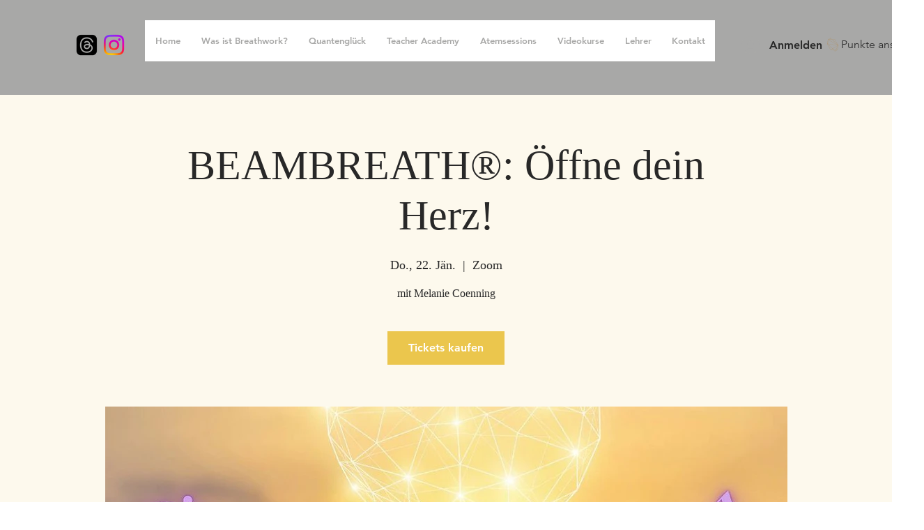

--- FILE ---
content_type: image/svg+xml
request_url: https://static.wixstatic.com/shapes/8609035672094f4f847eee7f25cf12df.svg
body_size: 877
content:
<svg data-bbox="32.459 20 135.341 159.8" viewBox="0 0 200 200" height="200" width="200" xmlns="http://www.w3.org/2000/svg" data-type="color">
    <g>
        <path d="M167.5 109.2v-.5l-40.6-70c-.2-.3-.5-.5-.8-.5H94L75.4 20.3s-.1 0-.1-.1l-.1-.1c-.1 0-.2-.1-.3-.1h-.5c-.1 0-.1 0-.2.1L44.4 38.3c-.1.1-.2.1-.2.2-.2.2-.2.3-.2.4L32.5 89.7v.4c-.1.2 0 .5.1.7l41.2 70.4c0 .1.1.1.1.2.1.1.3.2.4.2H110l15.3 17.9c.1.1.2.2.3.2h.1c.1 0 .2.1.4.1h.3c.1 0 .1 0 .2-.1h.1l29.8-18.2.1-.1c.1 0 .1-.1.2-.1l.1-.1c0-.1.1-.1.1-.2v-.1l10.8-51.8c-.3.2-.3.2-.3.1zM155 159.9h-16.8l26.2-45.2-9.4 45.2zm-2.6 1.9l-23.7 14.4 8.4-14.4h15.3zM99 146.2L36.2 91l126.7 18.5L99 146.2zm-24 13.4L36.6 93.9l60.6 53.3L75 159.6zm-29.5-119l12.2 7L35.6 85l9.9-44.4zM60.4 47l4.1-6.9h28.8l67.5 64.8L60.4 47zm100.8 60.3L35.5 88.9l23.9-40.3 101.8 58.7zM58.7 46l-10.2-5.9h13.7L58.7 46zm-10.4-7.8l23.6-14.4-8.5 14.4H48.3zm116.1 72.7l-28.4 49h-25.1l-10.5-12.3 64-36.7zm-39-70.8l36.9 63.6L96 40.1h29.4zm-59.8-1.9l9.3-15.7 16.4 15.7H65.6zm12.8 121.7l20.3-11.3 9.7 11.3h-30zm56.5 1.9l-9 15.6-13.3-15.6h22.3z" fill="#b08f62" data-color="1"/>
    </g>
</svg>
